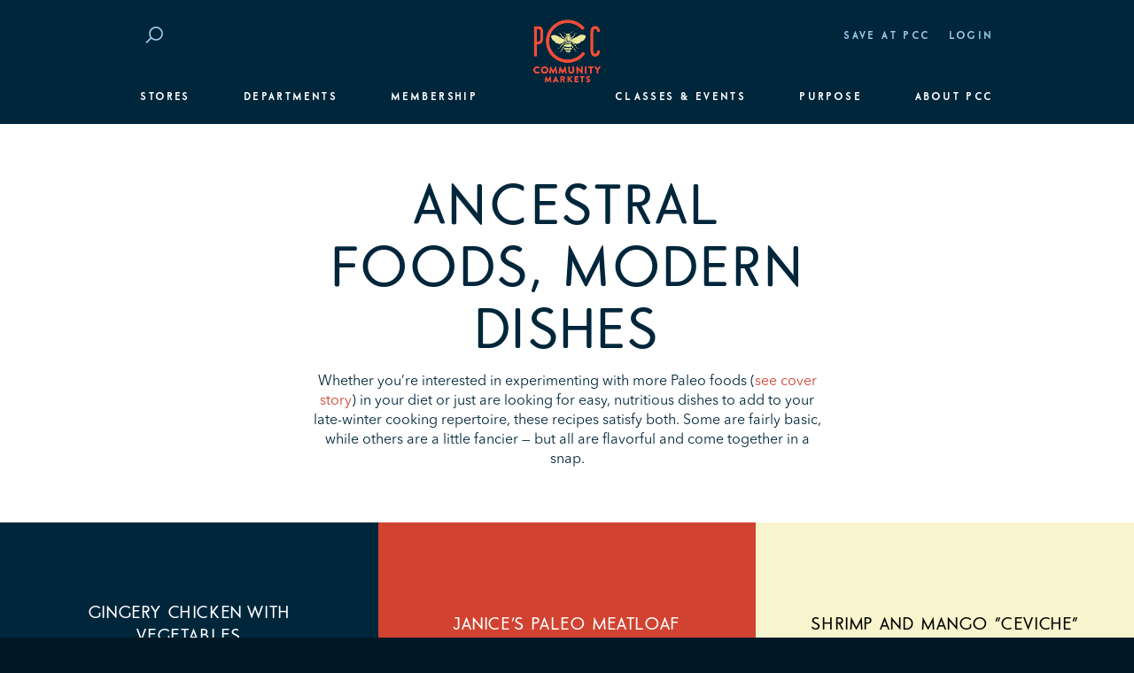

--- FILE ---
content_type: text/html; charset=UTF-8
request_url: https://www.pccmarkets.com/recipes/ancestral_foods/
body_size: 13658
content:
<!doctype html>
<html lang="en-US" id="pcc-html">
    <head>
  <meta charset="utf-8">
  <meta name="pcc-breakpoint" id="pcc-breakpoint">
  <meta name="theme-color" content="#00263B">
  <meta http-equiv="x-ua-compatible" content="ie=edge">
  <meta name="viewport" content="width=device-width, initial-scale=1">
    <meta name='robots' content='index, follow, max-image-preview:large, max-snippet:-1, max-video-preview:-1' />

<!-- Google Tag Manager for WordPress by gtm4wp.com -->
<script data-cfasync="false" data-pagespeed-no-defer>
	var gtm4wp_datalayer_name = "dataLayer";
	var dataLayer = dataLayer || [];
	const gtm4wp_use_sku_instead = 1;
	const gtm4wp_id_prefix = '';
	const gtm4wp_remarketing = false;
	const gtm4wp_eec = true;
	const gtm4wp_classicec = false;
	const gtm4wp_currency = 'USD';
	const gtm4wp_product_per_impression = false;
	const gtm4wp_needs_shipping_address = false;
	const gtm4wp_business_vertical = 'retail';
	const gtm4wp_business_vertical_id = 'id';
</script>
<!-- End Google Tag Manager for WordPress by gtm4wp.com -->
	<!-- This site is optimized with the Yoast SEO Premium plugin v21.4 (Yoast SEO v21.4) - https://yoast.com/wordpress/plugins/seo/ -->
	<title>Ancestral foods, modern dishes | recipes by PCC Community Markets</title>
	<link rel="canonical" href="https://www.pccmarkets.com/recipes/ancestral_foods/" />
	<meta property="og:locale" content="en_US" />
	<meta property="og:type" content="article" />
	<meta property="og:title" content="Ancestral foods, modern dishes" />
	<meta property="og:url" content="https://www.pccmarkets.com/recipes/ancestral_foods/" />
	<meta property="og:site_name" content="PCC Community Markets" />
	<meta property="article:publisher" content="https://www.facebook.com/pccmarkets" />
	<meta property="article:modified_time" content="2017-08-18T22:32:50+00:00" />
	<meta name="twitter:card" content="summary_large_image" />
	<meta name="twitter:site" content="@pcc" />
	<script type="application/ld+json" class="yoast-schema-graph">{"@context":"https://schema.org","@graph":[{"@type":"WebPage","@id":"https://www.pccmarkets.com/recipes/ancestral_foods/","url":"https://www.pccmarkets.com/recipes/ancestral_foods/","name":"Ancestral foods, modern dishes | recipes by PCC Community Markets","isPartOf":{"@id":"https://www.pccmarkets.com/#website"},"datePublished":"2012-01-25T17:44:00+00:00","dateModified":"2017-08-18T22:32:50+00:00","breadcrumb":{"@id":"https://www.pccmarkets.com/recipes/ancestral_foods/#breadcrumb"},"inLanguage":"en-US","potentialAction":[{"@type":"ReadAction","target":["https://www.pccmarkets.com/recipes/ancestral_foods/"]}]},{"@type":"BreadcrumbList","@id":"https://www.pccmarkets.com/recipes/ancestral_foods/#breadcrumb","itemListElement":[{"@type":"ListItem","position":1,"name":"Home","item":"https://www.pccmarkets.com/"},{"@type":"ListItem","position":2,"name":"Recipe Collections","item":"https://www.pccmarkets.com/recipes/"},{"@type":"ListItem","position":3,"name":"Ancestral foods, modern dishes"}]},{"@type":"WebSite","@id":"https://www.pccmarkets.com/#website","url":"https://www.pccmarkets.com/","name":"PCC Community Markets","description":"Eat up","publisher":{"@id":"https://www.pccmarkets.com/#organization"},"potentialAction":[{"@type":"SearchAction","target":{"@type":"EntryPoint","urlTemplate":"https://www.pccmarkets.com/?s={search_term_string}"},"query-input":"required name=search_term_string"}],"inLanguage":"en-US"},{"@type":"Organization","@id":"https://www.pccmarkets.com/#organization","name":"PCC Community Markets","url":"https://www.pccmarkets.com/","logo":{"@type":"ImageObject","inLanguage":"en-US","@id":"https://www.pccmarkets.com/#/schema/logo/image/","url":"https://www.pccmarkets.com/wp-content/uploads/2018/02/pcc-logo-orange-blue-bee-356.png","contentUrl":"https://www.pccmarkets.com/wp-content/uploads/2018/02/pcc-logo-orange-blue-bee-356.png","width":356,"height":190,"caption":"PCC Community Markets"},"image":{"@id":"https://www.pccmarkets.com/#/schema/logo/image/"},"sameAs":["https://www.facebook.com/pccmarkets","https://twitter.com/pcc","https://www.instagram.com/pccmarkets/","https://www.linkedin.com/company/pccmarkets/","https://www.pinterest.com/pccmarkets/","https://en.wikipedia.org/wiki/PCC_Community_Markets"]}]}</script>
	<!-- / Yoast SEO Premium plugin. -->


<link rel='dns-prefetch' href='//www.youtube.com' />
<link rel='stylesheet' id='wp-block-library-css' href='https://www.pccmarkets.com/wp-includes/css/dist/block-library/style.min.css?ver=8b02a99b698788d239b6c28b33130382' type='text/css' media='all'  crossorigin="anonymous" integrity="sha256-Z0R8NlbKrWMDcyU2kfPo9kRn6v1ucwXJsOmBEbC0FpQ=" />
<link rel='stylesheet' id='wc-blocks-vendors-style-css' href='https://www.pccmarkets.com/wp-content/plugins/woocommerce/packages/woocommerce-blocks/build/wc-blocks-vendors-style.css?ver=9.1.5' type='text/css' media='all'  crossorigin="anonymous" integrity="sha256-SiXraXL0pRPafq1djA90gy7UKxrl4fE+0+o28IZaWck=" />
<link rel='stylesheet' id='wc-blocks-style-css' href='https://www.pccmarkets.com/wp-content/plugins/woocommerce/packages/woocommerce-blocks/build/wc-blocks-style.css?ver=9.1.5' type='text/css' media='all'  crossorigin="anonymous" integrity="sha256-8Ccu1v7CPXyWxMY3ltlbs+RzV0Q9w9iGSR56Drz3mTg=" />
<style id='classic-theme-styles-inline-css' type='text/css'>
/*! This file is auto-generated */
.wp-block-button__link{color:#fff;background-color:#32373c;border-radius:9999px;box-shadow:none;text-decoration:none;padding:calc(.667em + 2px) calc(1.333em + 2px);font-size:1.125em}.wp-block-file__button{background:#32373c;color:#fff;text-decoration:none}
</style>
<style id='global-styles-inline-css' type='text/css'>
body{--wp--preset--color--black: #000000;--wp--preset--color--cyan-bluish-gray: #abb8c3;--wp--preset--color--white: #ffffff;--wp--preset--color--pale-pink: #f78da7;--wp--preset--color--vivid-red: #cf2e2e;--wp--preset--color--luminous-vivid-orange: #ff6900;--wp--preset--color--luminous-vivid-amber: #fcb900;--wp--preset--color--light-green-cyan: #7bdcb5;--wp--preset--color--vivid-green-cyan: #00d084;--wp--preset--color--pale-cyan-blue: #8ed1fc;--wp--preset--color--vivid-cyan-blue: #0693e3;--wp--preset--color--vivid-purple: #9b51e0;--wp--preset--gradient--vivid-cyan-blue-to-vivid-purple: linear-gradient(135deg,rgba(6,147,227,1) 0%,rgb(155,81,224) 100%);--wp--preset--gradient--light-green-cyan-to-vivid-green-cyan: linear-gradient(135deg,rgb(122,220,180) 0%,rgb(0,208,130) 100%);--wp--preset--gradient--luminous-vivid-amber-to-luminous-vivid-orange: linear-gradient(135deg,rgba(252,185,0,1) 0%,rgba(255,105,0,1) 100%);--wp--preset--gradient--luminous-vivid-orange-to-vivid-red: linear-gradient(135deg,rgba(255,105,0,1) 0%,rgb(207,46,46) 100%);--wp--preset--gradient--very-light-gray-to-cyan-bluish-gray: linear-gradient(135deg,rgb(238,238,238) 0%,rgb(169,184,195) 100%);--wp--preset--gradient--cool-to-warm-spectrum: linear-gradient(135deg,rgb(74,234,220) 0%,rgb(151,120,209) 20%,rgb(207,42,186) 40%,rgb(238,44,130) 60%,rgb(251,105,98) 80%,rgb(254,248,76) 100%);--wp--preset--gradient--blush-light-purple: linear-gradient(135deg,rgb(255,206,236) 0%,rgb(152,150,240) 100%);--wp--preset--gradient--blush-bordeaux: linear-gradient(135deg,rgb(254,205,165) 0%,rgb(254,45,45) 50%,rgb(107,0,62) 100%);--wp--preset--gradient--luminous-dusk: linear-gradient(135deg,rgb(255,203,112) 0%,rgb(199,81,192) 50%,rgb(65,88,208) 100%);--wp--preset--gradient--pale-ocean: linear-gradient(135deg,rgb(255,245,203) 0%,rgb(182,227,212) 50%,rgb(51,167,181) 100%);--wp--preset--gradient--electric-grass: linear-gradient(135deg,rgb(202,248,128) 0%,rgb(113,206,126) 100%);--wp--preset--gradient--midnight: linear-gradient(135deg,rgb(2,3,129) 0%,rgb(40,116,252) 100%);--wp--preset--font-size--small: 13px;--wp--preset--font-size--medium: 20px;--wp--preset--font-size--large: 36px;--wp--preset--font-size--x-large: 42px;--wp--preset--spacing--20: 0.44rem;--wp--preset--spacing--30: 0.67rem;--wp--preset--spacing--40: 1rem;--wp--preset--spacing--50: 1.5rem;--wp--preset--spacing--60: 2.25rem;--wp--preset--spacing--70: 3.38rem;--wp--preset--spacing--80: 5.06rem;--wp--preset--shadow--natural: 6px 6px 9px rgba(0, 0, 0, 0.2);--wp--preset--shadow--deep: 12px 12px 50px rgba(0, 0, 0, 0.4);--wp--preset--shadow--sharp: 6px 6px 0px rgba(0, 0, 0, 0.2);--wp--preset--shadow--outlined: 6px 6px 0px -3px rgba(255, 255, 255, 1), 6px 6px rgba(0, 0, 0, 1);--wp--preset--shadow--crisp: 6px 6px 0px rgba(0, 0, 0, 1);}:where(.is-layout-flex){gap: 0.5em;}:where(.is-layout-grid){gap: 0.5em;}body .is-layout-flow > .alignleft{float: left;margin-inline-start: 0;margin-inline-end: 2em;}body .is-layout-flow > .alignright{float: right;margin-inline-start: 2em;margin-inline-end: 0;}body .is-layout-flow > .aligncenter{margin-left: auto !important;margin-right: auto !important;}body .is-layout-constrained > .alignleft{float: left;margin-inline-start: 0;margin-inline-end: 2em;}body .is-layout-constrained > .alignright{float: right;margin-inline-start: 2em;margin-inline-end: 0;}body .is-layout-constrained > .aligncenter{margin-left: auto !important;margin-right: auto !important;}body .is-layout-constrained > :where(:not(.alignleft):not(.alignright):not(.alignfull)){max-width: var(--wp--style--global--content-size);margin-left: auto !important;margin-right: auto !important;}body .is-layout-constrained > .alignwide{max-width: var(--wp--style--global--wide-size);}body .is-layout-flex{display: flex;}body .is-layout-flex{flex-wrap: wrap;align-items: center;}body .is-layout-flex > *{margin: 0;}body .is-layout-grid{display: grid;}body .is-layout-grid > *{margin: 0;}:where(.wp-block-columns.is-layout-flex){gap: 2em;}:where(.wp-block-columns.is-layout-grid){gap: 2em;}:where(.wp-block-post-template.is-layout-flex){gap: 1.25em;}:where(.wp-block-post-template.is-layout-grid){gap: 1.25em;}.has-black-color{color: var(--wp--preset--color--black) !important;}.has-cyan-bluish-gray-color{color: var(--wp--preset--color--cyan-bluish-gray) !important;}.has-white-color{color: var(--wp--preset--color--white) !important;}.has-pale-pink-color{color: var(--wp--preset--color--pale-pink) !important;}.has-vivid-red-color{color: var(--wp--preset--color--vivid-red) !important;}.has-luminous-vivid-orange-color{color: var(--wp--preset--color--luminous-vivid-orange) !important;}.has-luminous-vivid-amber-color{color: var(--wp--preset--color--luminous-vivid-amber) !important;}.has-light-green-cyan-color{color: var(--wp--preset--color--light-green-cyan) !important;}.has-vivid-green-cyan-color{color: var(--wp--preset--color--vivid-green-cyan) !important;}.has-pale-cyan-blue-color{color: var(--wp--preset--color--pale-cyan-blue) !important;}.has-vivid-cyan-blue-color{color: var(--wp--preset--color--vivid-cyan-blue) !important;}.has-vivid-purple-color{color: var(--wp--preset--color--vivid-purple) !important;}.has-black-background-color{background-color: var(--wp--preset--color--black) !important;}.has-cyan-bluish-gray-background-color{background-color: var(--wp--preset--color--cyan-bluish-gray) !important;}.has-white-background-color{background-color: var(--wp--preset--color--white) !important;}.has-pale-pink-background-color{background-color: var(--wp--preset--color--pale-pink) !important;}.has-vivid-red-background-color{background-color: var(--wp--preset--color--vivid-red) !important;}.has-luminous-vivid-orange-background-color{background-color: var(--wp--preset--color--luminous-vivid-orange) !important;}.has-luminous-vivid-amber-background-color{background-color: var(--wp--preset--color--luminous-vivid-amber) !important;}.has-light-green-cyan-background-color{background-color: var(--wp--preset--color--light-green-cyan) !important;}.has-vivid-green-cyan-background-color{background-color: var(--wp--preset--color--vivid-green-cyan) !important;}.has-pale-cyan-blue-background-color{background-color: var(--wp--preset--color--pale-cyan-blue) !important;}.has-vivid-cyan-blue-background-color{background-color: var(--wp--preset--color--vivid-cyan-blue) !important;}.has-vivid-purple-background-color{background-color: var(--wp--preset--color--vivid-purple) !important;}.has-black-border-color{border-color: var(--wp--preset--color--black) !important;}.has-cyan-bluish-gray-border-color{border-color: var(--wp--preset--color--cyan-bluish-gray) !important;}.has-white-border-color{border-color: var(--wp--preset--color--white) !important;}.has-pale-pink-border-color{border-color: var(--wp--preset--color--pale-pink) !important;}.has-vivid-red-border-color{border-color: var(--wp--preset--color--vivid-red) !important;}.has-luminous-vivid-orange-border-color{border-color: var(--wp--preset--color--luminous-vivid-orange) !important;}.has-luminous-vivid-amber-border-color{border-color: var(--wp--preset--color--luminous-vivid-amber) !important;}.has-light-green-cyan-border-color{border-color: var(--wp--preset--color--light-green-cyan) !important;}.has-vivid-green-cyan-border-color{border-color: var(--wp--preset--color--vivid-green-cyan) !important;}.has-pale-cyan-blue-border-color{border-color: var(--wp--preset--color--pale-cyan-blue) !important;}.has-vivid-cyan-blue-border-color{border-color: var(--wp--preset--color--vivid-cyan-blue) !important;}.has-vivid-purple-border-color{border-color: var(--wp--preset--color--vivid-purple) !important;}.has-vivid-cyan-blue-to-vivid-purple-gradient-background{background: var(--wp--preset--gradient--vivid-cyan-blue-to-vivid-purple) !important;}.has-light-green-cyan-to-vivid-green-cyan-gradient-background{background: var(--wp--preset--gradient--light-green-cyan-to-vivid-green-cyan) !important;}.has-luminous-vivid-amber-to-luminous-vivid-orange-gradient-background{background: var(--wp--preset--gradient--luminous-vivid-amber-to-luminous-vivid-orange) !important;}.has-luminous-vivid-orange-to-vivid-red-gradient-background{background: var(--wp--preset--gradient--luminous-vivid-orange-to-vivid-red) !important;}.has-very-light-gray-to-cyan-bluish-gray-gradient-background{background: var(--wp--preset--gradient--very-light-gray-to-cyan-bluish-gray) !important;}.has-cool-to-warm-spectrum-gradient-background{background: var(--wp--preset--gradient--cool-to-warm-spectrum) !important;}.has-blush-light-purple-gradient-background{background: var(--wp--preset--gradient--blush-light-purple) !important;}.has-blush-bordeaux-gradient-background{background: var(--wp--preset--gradient--blush-bordeaux) !important;}.has-luminous-dusk-gradient-background{background: var(--wp--preset--gradient--luminous-dusk) !important;}.has-pale-ocean-gradient-background{background: var(--wp--preset--gradient--pale-ocean) !important;}.has-electric-grass-gradient-background{background: var(--wp--preset--gradient--electric-grass) !important;}.has-midnight-gradient-background{background: var(--wp--preset--gradient--midnight) !important;}.has-small-font-size{font-size: var(--wp--preset--font-size--small) !important;}.has-medium-font-size{font-size: var(--wp--preset--font-size--medium) !important;}.has-large-font-size{font-size: var(--wp--preset--font-size--large) !important;}.has-x-large-font-size{font-size: var(--wp--preset--font-size--x-large) !important;}
.wp-block-navigation a:where(:not(.wp-element-button)){color: inherit;}
:where(.wp-block-post-template.is-layout-flex){gap: 1.25em;}:where(.wp-block-post-template.is-layout-grid){gap: 1.25em;}
:where(.wp-block-columns.is-layout-flex){gap: 2em;}:where(.wp-block-columns.is-layout-grid){gap: 2em;}
.wp-block-pullquote{font-size: 1.5em;line-height: 1.6;}
</style>
<link rel='stylesheet' id='simple-banner-style-css' href='https://www.pccmarkets.com/wp-content/plugins/simple-banner/simple-banner.css?ver=2.17.0' type='text/css' media='all'  crossorigin="anonymous" integrity="sha256-XlLSiW5IJriyzFi1PbbD5KrqdipxjioTdbJ1/3goUGA=" />
<style id='woocommerce-inline-inline-css' type='text/css'>
.woocommerce form .form-row .required { visibility: visible; }
</style>
<link rel='stylesheet' id='sage/css-css' href='https://www.pccmarkets.com/wp-content/themes/pcc/dist/styles/main.css?ver=1769493808' type='text/css' media='all'  crossorigin="anonymous" integrity="sha256-GGnufEKqpwG6DFId9btHSbNZsrixa9SM52+icCRh38U=" />
<script type="text/template" id="tmpl-variation-template">
    <# if (data.variation.variation_description || data.variation.price_html || data.variation.availability_html) { #>
    <div class="variations">
        <# if (data.variation.variation_description) { #>
        <div class="woocommerce-variation-description">{{{ data.variation.variation_description }}}</div>
        <# } #>
        <# if (data.variation.price_html) { #>
        <div class="woocommerce-variation-price">{{{ data.variation.price_html }}}</div>
        <# } #>
        <# if (data.variation.availability_html && data.variation.max_qty < 5) { #>
        <div class="woocommerce-variation-availability">{{{ data.variation.availability_html }}}</div>
        <# } #>
    </div>
    <# } #>
</script>
<script type="text/template" id="tmpl-unavailable-variation-template">
	<p>Sorry, this product is unavailable. Please choose a different combination.</p>
</script>
<script type='text/javascript' src='https://www.pccmarkets.com/wp-content/themes/pcc/dist/scripts/jquery.js?ver=8b02a99b698788d239b6c28b33130382' id='jquery-js' crossorigin="anonymous" integrity="sha256-+PIZXpXrIo9HZssdmQv86TYPvDYUc0tyq+WtfgqglG8="></script>
<script id="simple-banner-script-js-before" type="text/javascript" crossorigin="anonymous" integrity="sha256-t5jnmIZzAdBK1V34xLMsOiY3nuvCzo7D9NG4lqTSWec=">
const simpleBannerScriptParams = {"version":"2.17.0","hide_simple_banner":"no","simple_banner_prepend_element":"body","simple_banner_position":"","header_margin":"","header_padding":"","simple_banner_z_index":"","simple_banner_text":"","pro_version_enabled":"","disabled_on_current_page":false,"debug_mode":"","id":7300,"disabled_pages_array":[],"is_current_page_a_post":false,"disabled_on_posts":"","simple_banner_disabled_page_paths":"","simple_banner_font_size":"","simple_banner_color":"","simple_banner_text_color":"","simple_banner_link_color":"","simple_banner_close_color":"","simple_banner_custom_css":"","simple_banner_scrolling_custom_css":"","simple_banner_text_custom_css":"","simple_banner_button_css":"","site_custom_css":"","keep_site_custom_css":"","site_custom_js":"","keep_site_custom_js":"","wp_body_open_enabled":"","wp_body_open":true,"close_button_enabled":"","close_button_expiration":"","close_button_cookie_set":false,"current_date":{"date":"2026-01-27 12:01:53.860453","timezone_type":3,"timezone":"UTC"},"start_date":{"date":"2026-01-27 04:01:53.860459","timezone_type":3,"timezone":"America\/Los_Angeles"},"end_date":{"date":"2026-01-27 04:01:53.860464","timezone_type":3,"timezone":"America\/Los_Angeles"},"simple_banner_start_after_date":"","simple_banner_remove_after_date":"","simple_banner_insert_inside_element":""}
</script>
<script type='text/javascript' src='https://www.pccmarkets.com/wp-content/plugins/simple-banner/simple-banner.js?ver=2.17.0' id='simple-banner-script-js'></script>
<script type='text/javascript' src='https://www.pccmarkets.com/wp-content/plugins/duracelltomi-google-tag-manager/js/gtm4wp-woocommerce-enhanced.js?ver=1.18.1' id='gtm4wp-woocommerce-enhanced-js' crossorigin="anonymous" integrity="sha256-OcTCIUIUUM+SGG1Xf77QuT/3rJ7u4QA29mFIO2JwKOA="></script>
<link rel="https://api.w.org/" href="https://www.pccmarkets.com/wp-json/" /><link rel="EditURI" type="application/rsd+xml" title="RSD" href="https://www.pccmarkets.com/xmlrpc.php?rsd" />

<link rel='shortlink' href='https://www.pccmarkets.com/?p=7300' />
<link rel="alternate" type="application/json+oembed" href="https://www.pccmarkets.com/wp-json/oembed/1.0/embed?url=https%3A%2F%2Fwww.pccmarkets.com%2Frecipes%2Fancestral_foods%2F" />
<link rel="alternate" type="text/xml+oembed" href="https://www.pccmarkets.com/wp-json/oembed/1.0/embed?url=https%3A%2F%2Fwww.pccmarkets.com%2Frecipes%2Fancestral_foods%2F&#038;format=xml" />
<style type="text/css">.simple-banner{background: #024985;}</style><style type="text/css">.simple-banner .simple-banner-text{color: #ffffff;}</style><style type="text/css">.simple-banner .simple-banner-text a{color:#f16521;}</style><style type="text/css">.simple-banner{z-index: 99999;}</style><style id="simple-banner-site-custom-css-dummy" type="text/css"></style><script id="simple-banner-site-custom-js-dummy" type="text/javascript"></script>
<!-- Google Tag Manager for WordPress by gtm4wp.com -->
<!-- GTM Container placement set to manual -->
<script data-cfasync="false" data-pagespeed-no-defer type="text/javascript">
	var dataLayer_content = [];
	dataLayer.push( dataLayer_content );
</script>
<script data-cfasync="false">
(function(w,d,s,l,i){w[l]=w[l]||[];w[l].push({'gtm.start':
new Date().getTime(),event:'gtm.js'});var f=d.getElementsByTagName(s)[0],
j=d.createElement(s),dl=l!='dataLayer'?'&l='+l:'';j.async=true;j.src=
'//www.googletagmanager.com/gtm.js?id='+i+dl;f.parentNode.insertBefore(j,f);
})(window,document,'script','dataLayer','GTM-WB26G5R');
</script>
<!-- End Google Tag Manager -->
<!-- End Google Tag Manager for WordPress by gtm4wp.com -->	<noscript><style>.woocommerce-product-gallery{ opacity: 1 !important; }</style></noscript>
	<link rel="icon" href="https://www.pccmarkets.com/wp-content/uploads/2017/09/cropped-chicken-favicon-512-32x32.png" sizes="32x32" />
<link rel="icon" href="https://www.pccmarkets.com/wp-content/uploads/2017/09/cropped-chicken-favicon-512-192x192.png" sizes="192x192" />
<link rel="apple-touch-icon" href="https://www.pccmarkets.com/wp-content/uploads/2017/09/cropped-chicken-favicon-512-180x180.png" />
<meta name="msapplication-TileImage" content="https://www.pccmarkets.com/wp-content/uploads/2017/09/cropped-chicken-favicon-512-270x270.png" />
</head>
    <body class="recipe_collection-template-default single single-recipe_collection postid-7300 wp-custom-logo theme-pcc woocommerce-no-js ancestral_foods">
    <!-- Google Tag Manager (noscript) -->
    <noscript><iframe src="https://www.googletagmanager.com/ns.html?id=GTM-WB26G5R" style="display:none;visibility:hidden;width:0em;height:0em;max-width:0;max-height:0" title="Google Tag Manager" aria-hidden="true"></iframe></noscript>
    <!-- End Google Tag Manager (noscript) -->
        <div class="wrap">
            <header class="pcc-header" data-js="header">
    <div class="col-12 col-sm-10 col-md-12 col-lg-10">
        <div class="row">
            <div class="col col-auto col-md-2 pcc-header-brand">
                <a href="https://www.pccmarkets.com/">
                    <picture class="picture pcc-picture pcc-picture-bg" data-js="picture-bg">
                        <source data-srcset="/wp-content/uploads/2018/02/pcc-logo-orange-blue-bee-356.png" media="(min-width: 0px)" />
                <img src="[data-uri]" class="img-fluid lazyload" data-src="/wp-content/uploads/2018/02/pcc-logo-orange-blue-bee-356.png" alt="PCC Community Markets logo" />
    </picture>
                    <span class="sr-only">PCC Community Markets</span>
                </a>
            </div>
            <nav class="col col-auto col-md-5 pcc-utility-nav">
                <ul class="nav">
                    <li class="hidden-md-down">
                        <a href="#main-content" class="pcc-skip-nav" title="Skip to Content" data-toggle="tooltip" data-placement="bottom">
                            <span class="sr-only">Skip to Content</span>
                            <i class="pcc-icon pcc-icon-caret-down">
            <svg viewBox="0 0 11 7"><path d="M11.014 1.55l-3.94 3.9L5.5 7.014-.014 1.55 1.56-.01 5.5 3.893l3.938-3.9z"/></svg>
    </i>
                        </a>
                    </li>
                                        <li id="menu-item-209035" class="menu-item menu-item-type-post_type menu-item-object-page menu-item-209035"><a href="https://www.pccmarkets.com/departments/weekly-specials/">Save at PCC</a></li>
                    <li>
                        <a href="https://www.pccmarkets.com/my-account/">
                            Login                        </a>
                    </li>
                    <li class="cart-nav-menu pcc-hidden" data-js="cart-display">
                        <a href="https://www.pccmarkets.com/cart/"><span class="pcc-cart-count">0</span><span>Cart</span></a>
                    </li>

                </ul>
            </nav>
            <div class="col col-auto col-md-5 pcc-header-search">
                <form role="search" method="get" class="form-inline search-form" action="https://www.pccmarkets.com/">
                    <input type="hidden" name="sort_by" value="relevance" data-js="global-orderby"/>
                    <div class="form-group pcc-search-group">
                        <div class="input-group">
                            <label class="input-group-addon" for="header-search" data-js="header-search-toggle">
                                <i class="pcc-icon pcc-icon-search">
            <svg viewBox="0 0 24 24"><path d="M16.895,18.626 C13.684,19.487 10.420,18.567 8.127,16.479 L1.844,22.779 L0.442,21.374 L6.808,14.990 C6.168,14.092 5.665,13.074 5.363,11.946 C4.014,6.911 6.990,1.739 12.009,0.394 C17.029,-0.951 22.192,2.040 23.541,7.075 C24.890,12.110 21.914,17.282 16.895,18.626 ZM21.627,7.588 C20.562,3.613 16.487,1.251 12.524,2.313 C8.560,3.376 6.211,7.458 7.277,11.433 C7.561,12.496 8.067,13.439 8.722,14.236 L9.544,15.059 L9.526,15.077 C11.332,16.681 13.878,17.378 16.380,16.708 C20.343,15.646 22.692,11.563 21.627,7.588 Z"/></svg>
    </i>
                                <span class="sr-only">Search</span>
                            </label>
                            <input type="search" id="header-search" class="form-control" placeholder="Search" name="s" data-js="header-search" required/>
                            <div class="input-group-btn">
                                <button class="btn sr-only" data-js="submit-search">
                                    Submit Search
                                </button>
                                <button type="button" class="btn" data-js="clear-search">
                                    <span class="sr-only">Clear Search</span>
                                    <i class="pcc-icon pcc-icon-close">
            <svg viewBox="0 0 27.63 27.63"><polygon points="25.36 27.57 0.87 2.11 3 0.06 27.49 25.51 25.36 27.57"/><rect x="-4.24" y="12.33" width="36.11" height="2.96" transform="translate(-5.72 13.81) rotate(-45)"/></svg>
    </i>
                                </button>
                            </div>
                        </div>
                    </div>
                </form>
            </div>
                            <nav class="col col-12 pcc-header-nav">
                    <div class="pcc-header-nav-main" data-js="header-nav-main">
                                                    <div class="pcc-header-nav-main-item  menu-item menu-item-type-custom menu-item-object-custom">
                                <button class="pcc-header-nav-btn pcc-header-nav-btn-stores">Stores</button>
                            </div>
                                                    <div class="pcc-header-nav-main-item  menu-item menu-item-type-custom menu-item-object-custom">
                                <button class="pcc-header-nav-btn pcc-header-nav-btn-departments">Departments</button>
                            </div>
                                                    <div class="pcc-header-nav-main-item  menu-item menu-item-type-custom menu-item-object-custom">
                                <button class="pcc-header-nav-btn pcc-header-nav-btn-classes">Membership</button>
                            </div>
                                                    <div class="pcc-header-nav-main-item  menu-item menu-item-type-custom menu-item-object-custom">
                                <button class="pcc-header-nav-btn pcc-header-nav-btn-healthy-eating">Classes & Events</button>
                            </div>
                                                    <div class="pcc-header-nav-main-item  menu-item menu-item-type-custom menu-item-object-custom">
                                <button class="pcc-header-nav-btn pcc-header-nav-btn-stewardship">Purpose</button>
                            </div>
                                                    <div class="pcc-header-nav-main-item  menu-item menu-item-type-custom menu-item-object-custom">
                                <button class="pcc-header-nav-btn pcc-header-nav-btn-about-pcc">About PCC</button>
                            </div>
                                            </div>
                    <div class="pcc-header-nav-sub" data-js="header-nav-sub">
                                                    <div class="pcc-header-nav-sub-menu" data-scrollable>
                                                                        <a href="https://www.pccmarkets.com/stores/" class="pcc-header-nav-link pcc-header-nav-link-all-stores-2  menu-item menu-item-type-post_type menu-item-object-page">All Stores</a>
                                                                                <a href="https://www.pccmarkets.com/stores/ballard/" class="pcc-header-nav-link pcc-header-nav-link-81119  menu-item menu-item-type-post_type menu-item-object-page">Ballard</a>
                                                                                <a href="https://www.pccmarkets.com/stores/bellevue/" class="pcc-header-nav-link pcc-header-nav-link-104807  menu-item menu-item-type-post_type menu-item-object-page">Bellevue</a>
                                                                                <a href="https://www.pccmarkets.com/stores/bothell/" class="pcc-header-nav-link pcc-header-nav-link-522  menu-item menu-item-type-post_type menu-item-object-page">Bothell</a>
                                                                                <a href="https://www.pccmarkets.com/stores/burien/" class="pcc-header-nav-link pcc-header-nav-link-burien-opening-spring-2018  menu-item menu-item-type-post_type menu-item-object-page">Burien</a>
                                                                                <a href="https://www.pccmarkets.com/stores/central-district/" class="pcc-header-nav-link pcc-header-nav-link-97312  menu-item menu-item-type-post_type menu-item-object-page">Central District</a>
                                                                                <a href="https://www.pccmarkets.com/stores/columbia-city/" class="pcc-header-nav-link pcc-header-nav-link-523  menu-item menu-item-type-post_type menu-item-object-page">Columbia City</a>
                                                                                <a href="https://www.pccmarkets.com/stores/downtown/" class="pcc-header-nav-link pcc-header-nav-link-downtown  menu-item menu-item-type-post_type menu-item-object-page">Downtown</a>
                                                                                <a href="https://www.pccmarkets.com/stores/edmonds/" class="pcc-header-nav-link pcc-header-nav-link-524  menu-item menu-item-type-post_type menu-item-object-page">Edmonds</a>
                                                                                <a href="https://www.pccmarkets.com/stores/fremont/" class="pcc-header-nav-link pcc-header-nav-link-525  menu-item menu-item-type-post_type menu-item-object-page">Fremont</a>
                                                                                <a href="https://www.pccmarkets.com/stores/greenlake/" class="pcc-header-nav-link pcc-header-nav-link-526  menu-item menu-item-type-post_type menu-item-object-page">Green Lake Aurora</a>
                                                                                <a href="https://www.pccmarkets.com/stores/greenlake-village/" class="pcc-header-nav-link pcc-header-nav-link-527  menu-item menu-item-type-post_type menu-item-object-page">Green Lake Village</a>
                                                                                <a href="https://www.pccmarkets.com/stores/issaquah/" class="pcc-header-nav-link pcc-header-nav-link-528  menu-item menu-item-type-post_type menu-item-object-page">Issaquah</a>
                                                                                <a href="https://www.pccmarkets.com/stores/kirkland/" class="pcc-header-nav-link pcc-header-nav-link-529  menu-item menu-item-type-post_type menu-item-object-page">Kirkland</a>
                                                                                <a href="https://www.pccmarkets.com/stores/redmond/" class="pcc-header-nav-link pcc-header-nav-link-530  menu-item menu-item-type-post_type menu-item-object-page">Redmond</a>
                                                                                <a href="https://www.pccmarkets.com/stores/view-ridge/" class="pcc-header-nav-link pcc-header-nav-link-531  menu-item menu-item-type-post_type menu-item-object-page">View Ridge</a>
                                                                                <a href="https://www.pccmarkets.com/stores/west-seattle/" class="pcc-header-nav-link pcc-header-nav-link-532  menu-item menu-item-type-post_type menu-item-object-page">West Seattle</a>
                                                                    </div>
                                                    <div class="pcc-header-nav-sub-menu" data-scrollable>
                                                                        <a href="https://www.pccmarkets.com/departments/weekly-specials/" class="pcc-header-nav-link pcc-header-nav-link-weekly-specials pcc-weekly-specials-nav-link menu-item menu-item-type-post_type menu-item-object-page">
                                            <picture class="picture pcc-picture pcc-picture-bg" data-js="picture-bg">
                        <source data-srcset="/wp-content/uploads/2019/10/ws-apples-circle-175.png" media="(min-width: 0px)" />
                <img src="[data-uri]" class="img-fluid lazyload" data-src="/wp-content/uploads/2019/10/ws-apples-circle-175.png" alt="Apples" />
    </picture>
                                            <span>Weekly Specials</span>
                                        </a>
                                                                            <a href="https://www.pccmarkets.com/departments/" class="pcc-header-nav-link pcc-header-nav-link-all-departments-2  menu-item menu-item-type-post_type menu-item-object-page">All Departments</a>
                                                                                <a href="https://www.pccmarkets.com/departments/produce/" class="pcc-header-nav-link pcc-header-nav-link-538  menu-item menu-item-type-post_type menu-item-object-page">Produce</a>
                                                                                <a href="https://www.pccmarkets.com/departments/meat-seafood/" class="pcc-header-nav-link pcc-header-nav-link-539  menu-item menu-item-type-post_type menu-item-object-page">Meat &#038; Seafood</a>
                                                                                <a href="https://www.pccmarkets.com/departments/dairy/" class="pcc-header-nav-link pcc-header-nav-link-543  menu-item menu-item-type-post_type menu-item-object-page">Dairy &#038; Cheese</a>
                                                                                <a href="https://www.pccmarkets.com/departments/deli/" class="pcc-header-nav-link pcc-header-nav-link-541  menu-item menu-item-type-post_type menu-item-object-page">Deli</a>
                                                                                <a href="https://www.pccmarkets.com/departments/grocery/" class="pcc-header-nav-link pcc-header-nav-link-542  menu-item menu-item-type-post_type menu-item-object-page">Grocery</a>
                                                                                <a href="https://www.pccmarkets.com/departments/alcohol/" class="pcc-header-nav-link pcc-header-nav-link-537  menu-item menu-item-type-post_type menu-item-object-page">Wine &#038; Beer</a>
                                                                                <a href="https://www.pccmarkets.com/departments/health-body-care/" class="pcc-header-nav-link pcc-header-nav-link-536  menu-item menu-item-type-post_type menu-item-object-page">Health &#038; Body Care</a>
                                                                                <a href="https://www.pccmarkets.com/departments/bulk/" class="pcc-header-nav-link pcc-header-nav-link-544  menu-item menu-item-type-post_type menu-item-object-page">Bulk</a>
                                                                                <a href="https://www.pccmarkets.com/departments/special-orders/" class="pcc-header-nav-link pcc-header-nav-link-540  menu-item menu-item-type-post_type menu-item-object-page">Special Orders</a>
                                                                    </div>
                                                    <div class="pcc-header-nav-sub-menu" data-scrollable>
                                                                        <a href="https://www.pccmarkets.com/about/membership/" class="pcc-header-nav-link pcc-header-nav-link-co-op-membership  menu-item menu-item-type-post_type menu-item-object-page">Co-op Membership</a>
                                                                                <a href="https://www.pccmarkets.com/about/membership/member-only-offers/" class="pcc-header-nav-link pcc-header-nav-link-member-only-offers  menu-item menu-item-type-post_type menu-item-object-page">Member-Only Offers</a>
                                                                                <a href="https://www.pccmarkets.com/about/member-events/" class="pcc-header-nav-link pcc-header-nav-link-226831  menu-item menu-item-type-post_type menu-item-object-page">Member Events</a>
                                                                                <a href="https://www.pccmarkets.com/about/partner-program/" class="pcc-header-nav-link pcc-header-nav-link-226832  menu-item menu-item-type-post_type menu-item-object-page">Partner Program</a>
                                                                                <a href="https://www.pccmarkets.com/about/membership-faq/" class="pcc-header-nav-link pcc-header-nav-link-226833  menu-item menu-item-type-post_type menu-item-object-page">Membership FAQ</a>
                                                                                <a href="https://www.pccmarkets.com/about/membership/become-a-pcc-member/" class="pcc-header-nav-link pcc-header-nav-link-become-a-member  menu-item menu-item-type-post_type menu-item-object-page">Become a Member</a>
                                                                    </div>
                                                    <div class="pcc-header-nav-sub-menu" data-scrollable>
                                                                        <a href="https://www.pccmarkets.com/classes-and-events/" class="pcc-header-nav-link pcc-header-nav-link-232041  menu-item menu-item-type-post_type menu-item-object-page">PCC Classes and Events</a>
                                                                                <a href="https://www.pccmarkets.com/classes/" class="pcc-header-nav-link pcc-header-nav-link-cooking-classes  menu-item menu-item-type-post_type menu-item-object-page">Cooking Classes</a>
                                                                                <a href="https://www.pccmarkets.com/class/calendar/?lo_all=1" class="pcc-header-nav-link pcc-header-nav-link-class-calendar  menu-item menu-item-type-custom menu-item-object-custom">Class Calendar</a>
                                                                                <a href="https://www.pccmarkets.com/about/member-events/" class="pcc-header-nav-link pcc-header-nav-link-232042  menu-item menu-item-type-post_type menu-item-object-page">Member Events</a>
                                                                                <a href="https://www.pccmarkets.com/events/" class="pcc-header-nav-link pcc-header-nav-link-232043  menu-item menu-item-type-post_type menu-item-object-page">Events</a>
                                                                                <a href="https://www.pccmarkets.com/classes/private-events/" class="pcc-header-nav-link pcc-header-nav-link-228445  menu-item menu-item-type-post_type menu-item-object-page">Private Events</a>
                                                                    </div>
                                                    <div class="pcc-header-nav-sub-menu" data-scrollable>
                                                                        <a href="https://www.pccmarkets.com/sustainability/" class="pcc-header-nav-link pcc-header-nav-link-overview-2  menu-item menu-item-type-post_type menu-item-object-page">Our Commitment</a>
                                                                                <a href="https://www.pccmarkets.com/sustainability/food-access/" class="pcc-header-nav-link pcc-header-nav-link-126837  menu-item menu-item-type-post_type menu-item-object-page">Food Access</a>
                                                                                <a href="https://www.pccmarkets.com/sustainability/honest-transparent-products/" class="pcc-header-nav-link pcc-header-nav-link-29836  menu-item menu-item-type-post_type menu-item-object-page">Honest Products</a>
                                                                                <a href="https://www.pccmarkets.com/sustainability/environmentally-sustainable/" class="pcc-header-nav-link pcc-header-nav-link-8941  menu-item menu-item-type-post_type menu-item-object-page">Green Stores</a>
                                                                                <a href="https://www.pccmarkets.com/sustainability/socially-responsible/" class="pcc-header-nav-link pcc-header-nav-link-8942  menu-item menu-item-type-post_type menu-item-object-page">Healthy Communities</a>
                                                                                <a href="https://www.pccmarkets.com/sustainability/policy-advocacy/" class="pcc-header-nav-link pcc-header-nav-link-60132  menu-item menu-item-type-post_type menu-item-object-page">Policy Advocacy</a>
                                                                                <a href="https://www.pccmarkets.com/sustainability/purpose-program/" class="pcc-header-nav-link pcc-header-nav-link-177039  menu-item menu-item-type-post_type menu-item-object-page">Purpose Program</a>
                                                                                <a href="https://www.pccmarkets.com/about/2024-pcc-co-op-purpose-report/" class="pcc-header-nav-link pcc-header-nav-link-co-op-purpose-report-2  menu-item menu-item-type-post_type menu-item-object-page">Co-op Purpose Report</a>
                                                                                <a href="https://www.pccmarkets.com/about/inclusive-trade-program/" class="pcc-header-nav-link pcc-header-nav-link-185137  menu-item menu-item-type-post_type menu-item-object-page">Inclusive Trade Program</a>
                                                                                <a href="/sound-consumer/" class="pcc-header-nav-link pcc-header-nav-link-sound-consumer  menu-item menu-item-type-custom menu-item-object-custom">Sound Consumer</a>
                                                                    </div>
                                                    <div class="pcc-header-nav-sub-menu" data-scrollable>
                                                                        <a href="https://www.pccmarkets.com/about/" class="pcc-header-nav-link pcc-header-nav-link-our-story  menu-item menu-item-type-post_type menu-item-object-page">Our Story</a>
                                                                                <a href="https://www.pccmarkets.com/about/how-our-co-op-works/" class="pcc-header-nav-link pcc-header-nav-link-583  menu-item menu-item-type-post_type menu-item-object-page">How our Co-op Works</a>
                                                                                <a href="https://www.pccmarkets.com/about/70-years-of-co-op-history/" class="pcc-header-nav-link pcc-header-nav-link-70-years-of-history  menu-item menu-item-type-post_type menu-item-object-page">70 Years of History</a>
                                                                                <a href="https://www.pccmarkets.com/keep-food-co-op/" class="pcc-header-nav-link pcc-header-nav-link-216551  menu-item menu-item-type-post_type menu-item-object-page">Keep Food Cooperative</a>
                                                                                <a href="https://www.pccmarkets.com/the-talk-of-the-co-op/" class="pcc-header-nav-link pcc-header-nav-link-226660  menu-item menu-item-type-post_type menu-item-object-page">The Talk of the Co-op</a>
                                                                                <a href="https://www.pccmarkets.com/about/jobs/" class="pcc-header-nav-link pcc-header-nav-link-77814  menu-item menu-item-type-post_type menu-item-object-page">Jobs</a>
                                                                                <a href="/news/" class="pcc-header-nav-link pcc-header-nav-link-news  menu-item menu-item-type-custom menu-item-object-custom">News</a>
                                                                                <a href="https://www.pccmarkets.com/product-recalls/" class="pcc-header-nav-link pcc-header-nav-link-174948  menu-item menu-item-type-post_type menu-item-object-page">Product Recalls</a>
                                                                    </div>
                                            </div>
                    <button class="pcc-header-nav-close" data-js="header-nav-close">
                        <span class="sr-only">Close</span>
                        <i class="pcc-icon pcc-icon-close">
            <svg viewBox="0 0 27.63 27.63"><polygon points="25.36 27.57 0.87 2.11 3 0.06 27.49 25.51 25.36 27.57"/><rect x="-4.24" y="12.33" width="36.11" height="2.96" transform="translate(-5.72 13.81) rotate(-45)"/></svg>
    </i>
                    </button>
                </nav>
                    </div>
    </div>
</header>
            <div class="content" role="document">
                <main class="main" id="main-content">
                        <article class="post-7300 recipe_collection type-recipe_collection status-publish hentry">
        <section class="pcc-section pcc-banner-module pcc-theme-color-white">
        <div class="pcc-banner-content">
            <h1>Ancestral foods, modern dishes</h1>
    <p>Whether you&#8217;re interested in experimenting with more Paleo foods (<a href="/sc/1202/paleolithic_diets.html">see cover story</a>) in your diet or just are looking for easy, nutritious dishes to add to your late-winter cooking repertoire, these recipes satisfy both. Some are fairly basic, while others are a little fancier &mdash; but all are flavorful and come together in a snap.</p>
    </div>
    </section><section class="pcc-section pcc-cards-module pt-0 pb-0">
        <div class="pcc-section-bleed">
        <div class="pcc-card pcc-card-type-standard pcc-card-recipe">
        <div class="card pcc-card-content pcc-theme-navy">
                <div class="card-block pcc-card-block">
                        <h2 class="h5 pcc-card-headline">
                <a href="https://www.pccmarkets.com/recipe/gingery-chicken-with-vegetables/" class="pcc-inherit">
    Gingery Chicken with Vegetables</a>
            </h2>
                    </div>
                    <div class="card-footer pcc-card-footer">
                <a href="https://www.pccmarkets.com/recipe/gingery-chicken-with-vegetables/" class="pcc-link-cta">
    <span>View Recipe</span><i class="pcc-icon pcc-icon-caret-right">
            <svg viewBox="0 0 7 11"><path d="M7.014 5.5l-1.56 1.575-3.9 3.94L-.01 9.438 3.894 5.5l-3.9-3.938 1.56-1.576 3.9 3.94z"/></svg>
    </i>
</a>
            </div>
            </div>
    </div>
<div class="pcc-card pcc-card-type-standard pcc-card-recipe">
        <div class="card pcc-card-content pcc-theme-red">
                <div class="card-block pcc-card-block">
                        <h2 class="h5 pcc-card-headline">
                <a href="https://www.pccmarkets.com/recipe/janices-paleo-meatloaf/" class="pcc-inherit">
    Janice's Paleo Meatloaf</a>
            </h2>
                    </div>
                    <div class="card-footer pcc-card-footer">
                <a href="https://www.pccmarkets.com/recipe/janices-paleo-meatloaf/" class="pcc-link-cta">
    <span>View Recipe</span><i class="pcc-icon pcc-icon-caret-right">
            <svg viewBox="0 0 7 11"><path d="M7.014 5.5l-1.56 1.575-3.9 3.94L-.01 9.438 3.894 5.5l-3.9-3.938 1.56-1.576 3.9 3.94z"/></svg>
    </i>
</a>
            </div>
            </div>
    </div>
<div class="pcc-card pcc-card-type-standard pcc-card-recipe">
        <div class="card pcc-card-content pcc-theme-yellow-light">
                <div class="card-block pcc-card-block">
                        <h2 class="h5 pcc-card-headline">
                <a href="https://www.pccmarkets.com/recipe/shrimp-and-mango-ceviche/" class="pcc-inherit">
    Shrimp and Mango "Ceviche"</a>
            </h2>
                    </div>
                    <div class="card-footer pcc-card-footer">
                <a href="https://www.pccmarkets.com/recipe/shrimp-and-mango-ceviche/" class="pcc-link-cta">
    <span>View Recipe</span><i class="pcc-icon pcc-icon-caret-right">
            <svg viewBox="0 0 7 11"><path d="M7.014 5.5l-1.56 1.575-3.9 3.94L-.01 9.438 3.894 5.5l-3.9-3.938 1.56-1.576 3.9 3.94z"/></svg>
    </i>
</a>
            </div>
            </div>
    </div>
<div class="pcc-card pcc-card-type-standard pcc-card-recipe">
        <div class="card pcc-card-content pcc-theme-yellow">
                <div class="card-block pcc-card-block">
                        <h2 class="h5 pcc-card-headline">
                <a href="https://www.pccmarkets.com/recipe/kale-and-smoked-salmon-salad-with-avocado-and-grapefruit/" class="pcc-inherit">
    Kale and Smoked Salmon Salad with Avocado and Grapefruit</a>
            </h2>
                    </div>
                    <div class="card-footer pcc-card-footer">
                <a href="https://www.pccmarkets.com/recipe/kale-and-smoked-salmon-salad-with-avocado-and-grapefruit/" class="pcc-link-cta">
    <span>View Recipe</span><i class="pcc-icon pcc-icon-caret-right">
            <svg viewBox="0 0 7 11"><path d="M7.014 5.5l-1.56 1.575-3.9 3.94L-.01 9.438 3.894 5.5l-3.9-3.938 1.56-1.576 3.9 3.94z"/></svg>
    </i>
</a>
            </div>
            </div>
    </div>
<div class="pcc-card pcc-card-type-standard pcc-card-recipe">
        <div class="card pcc-card-content pcc-theme-blue-pale">
                <div class="card-block pcc-card-block">
                        <h2 class="h5 pcc-card-headline">
                <a href="https://www.pccmarkets.com/recipe/sesame-garlic-broccoli-salad/" class="pcc-inherit">
    Sesame-Garlic Broccoli Salad</a>
            </h2>
                    </div>
                    <div class="card-footer pcc-card-footer">
                <a href="https://www.pccmarkets.com/recipe/sesame-garlic-broccoli-salad/" class="pcc-link-cta">
    <span>View Recipe</span><i class="pcc-icon pcc-icon-caret-right">
            <svg viewBox="0 0 7 11"><path d="M7.014 5.5l-1.56 1.575-3.9 3.94L-.01 9.438 3.894 5.5l-3.9-3.938 1.56-1.576 3.9 3.94z"/></svg>
    </i>
</a>
            </div>
            </div>
    </div>
<div class="pcc-card pcc-card-type-standard pcc-card-recipe">
        <div class="card pcc-card-content pcc-theme-navy">
                    <div class="card-img-top embed-responsive embed-responsive-16by9 pcc-card-media pcc-card-media-type-picture">
                <picture class="picture pcc-picture pcc-picture-bg" data-js="picture-bg">
    <a href="https://www.pccmarkets.com/recipe/coconut-sweet-potato-soup/" class="pcc-cover">
    <span class="sr-only">Coconut Sweet Potato Soup</span></a>
                    <source data-srcset="/wp-content/uploads/2017/08/pcc-coconut-sweet-potato-soup-flo.jpg" media="(min-width: 0px)" />
                <img src="[data-uri]" class="img-fluid lazyload" data-src="/wp-content/uploads/2017/08/pcc-coconut-sweet-potato-soup-flo.jpg" alt="Coconut Sweet Potato Soup" />
    </picture>
            </div>
                <div class="card-block pcc-card-block">
                            <div class="label pcc-card-label pcc-theme-color-navy pcc-card-label-dot">
                    <span></span>
                </div>
                        <h2 class="h5 pcc-card-headline">
                <a href="https://www.pccmarkets.com/recipe/coconut-sweet-potato-soup/" class="pcc-inherit">
    Coconut Sweet Potato Soup</a>
            </h2>
                <p><i class="pcc-icon pcc-icon-star-full">
            <svg height="16" width="16" viewBox="0 0 32 32"><path d="M16 0 L26 30 L0 11 L32 11 L6 30"/></svg>
    </i>
<i class="pcc-icon pcc-icon-star-full">
            <svg height="16" width="16" viewBox="0 0 32 32"><path d="M16 0 L26 30 L0 11 L32 11 L6 30"/></svg>
    </i>
<i class="pcc-icon pcc-icon-star-full">
            <svg height="16" width="16" viewBox="0 0 32 32"><path d="M16 0 L26 30 L0 11 L32 11 L6 30"/></svg>
    </i>
<i class="pcc-icon pcc-icon-star-full">
            <svg height="16" width="16" viewBox="0 0 32 32"><path d="M16 0 L26 30 L0 11 L32 11 L6 30"/></svg>
    </i>
<i class="pcc-icon pcc-icon-star-empty">
            <svg height="16" width="16" viewBox="0 0 32 32"><path d="M16 0 L26 30 L0 11 L32 11 L6 30"/></svg>
    </i>
</p>
        <p>75% would make it again</p>
            </div>
                    <div class="card-footer pcc-card-footer">
                <a href="https://www.pccmarkets.com/recipe/coconut-sweet-potato-soup/" class="pcc-link-cta">
    <span>View Recipe</span><i class="pcc-icon pcc-icon-caret-right">
            <svg viewBox="0 0 7 11"><path d="M7.014 5.5l-1.56 1.575-3.9 3.94L-.01 9.438 3.894 5.5l-3.9-3.938 1.56-1.576 3.9 3.94z"/></svg>
    </i>
</a>
            </div>
            </div>
    </div>
    </div>
    </section>
    </article>
                </main>
            </div>
            <footer class="pcc-footer">
    <div class="col-12 col-sm-10 col-md-12 col-lg-10">
        <div class="row">
            <div class="col-12 col-md-6 col-lg-5 py-0">
                <div class="row">
                    <div class="col-12">
                            <form method="post" action="https://www.pccmarkets.com/newsletters/" class="pcc-newsletter-form" data-parsley-validate>
        <input type="hidden" id="news-pcc-sePk2YViBH-group" name="group" value="news" />
        <input type="hidden" id="news-pcc-sePk2YViBH-source" name="source" value="WebsiteFooter" />
                <div class="row col-py-0">
            <div class="col-12">
                <label class="label" for="news-pcc-sePk2YViBH-email">Stay Connected Through Our Newsletter</label>
            </div>
        </div>
                <div class="row col-py-0">
                        <div class="col">
                <div class="form-group">
                    <input class="form-control" id="news-pcc-sePk2YViBH-email" type="email" name="email" placeholder="Email Address" value="" required />
                </div>
            </div>
                        <div class="col col-auto">
                <button type="submit" class="btn btn-primary">
                    <span>Sign Up</span>
                </button>
            </div>
        </div>
    </form>
                    </div>
                    <div class="col-12 py-0">
                        <ul class="list-inline pcc-social-list">
                            <li class="list-inline-item">
                                <div class="pcc-social-label">Follow Us</div>
                            </li>
                            <li class="list-inline-item">
                                <a href="http://instagram.com/pccmarkets" target="_blank" rel="noopener" class="pcc-social-link">
                                    <span class="sr-only" aria-label="Link to PCC Instagram">Instagram</span>
                                    <span class="pcc-icon-circle">
                                        <i class="pcc-icon pcc-icon-instagram pcc-social-icon">
            <svg viewBox="0 0 512 512"><g><path d="M256 109.3c47.8 0 53.4 0.2 72.3 1 17.4 0.8 26.9 3.7 33.2 6.2 8.4 3.2 14.3 7.1 20.6 13.4 6.3 6.3 10.1 12.2 13.4 20.6 2.5 6.3 5.4 15.8 6.2 33.2 0.9 18.9 1 24.5 1 72.3s-0.2 53.4-1 72.3c-0.8 17.4-3.7 26.9-6.2 33.2 -3.2 8.4-7.1 14.3-13.4 20.6 -6.3 6.3-12.2 10.1-20.6 13.4 -6.3 2.5-15.8 5.4-33.2 6.2 -18.9 0.9-24.5 1-72.3 1s-53.4-0.2-72.3-1c-17.4-0.8-26.9-3.7-33.2-6.2 -8.4-3.2-14.3-7.1-20.6-13.4 -6.3-6.3-10.1-12.2-13.4-20.6 -2.5-6.3-5.4-15.8-6.2-33.2 -0.9-18.9-1-24.5-1-72.3s0.2-53.4 1-72.3c0.8-17.4 3.7-26.9 6.2-33.2 3.2-8.4 7.1-14.3 13.4-20.6 6.3-6.3 12.2-10.1 20.6-13.4 6.3-2.5 15.8-5.4 33.2-6.2C202.6 109.5 208.2 109.3 256 109.3M256 77.1c-48.6 0-54.7 0.2-73.8 1.1 -19 0.9-32.1 3.9-43.4 8.3 -11.8 4.6-21.7 10.7-31.7 20.6 -9.9 9.9-16.1 19.9-20.6 31.7 -4.4 11.4-7.4 24.4-8.3 43.4 -0.9 19.1-1.1 25.2-1.1 73.8 0 48.6 0.2 54.7 1.1 73.8 0.9 19 3.9 32.1 8.3 43.4 4.6 11.8 10.7 21.7 20.6 31.7 9.9 9.9 19.9 16.1 31.7 20.6 11.4 4.4 24.4 7.4 43.4 8.3 19.1 0.9 25.2 1.1 73.8 1.1s54.7-0.2 73.8-1.1c19-0.9 32.1-3.9 43.4-8.3 11.8-4.6 21.7-10.7 31.7-20.6 9.9-9.9 16.1-19.9 20.6-31.7 4.4-11.4 7.4-24.4 8.3-43.4 0.9-19.1 1.1-25.2 1.1-73.8s-0.2-54.7-1.1-73.8c-0.9-19-3.9-32.1-8.3-43.4 -4.6-11.8-10.7-21.7-20.6-31.7 -9.9-9.9-19.9-16.1-31.7-20.6 -11.4-4.4-24.4-7.4-43.4-8.3C310.7 77.3 304.6 77.1 256 77.1L256 77.1z"></path><path d="M256 164.1c-50.7 0-91.9 41.1-91.9 91.9s41.1 91.9 91.9 91.9 91.9-41.1 91.9-91.9S306.7 164.1 256 164.1zM256 315.6c-32.9 0-59.6-26.7-59.6-59.6s26.7-59.6 59.6-59.6 59.6 26.7 59.6 59.6S288.9 315.6 256 315.6z"/><circle cx="351.5" cy="160.5" r="21.5"></circle></g></svg>
    </i>
                                    </span>
                                </a>
                            </li>
                            <li class="list-inline-item">
                                <a href="https://www.facebook.com/pccmarkets" target="_blank" rel="noopener" class="pcc-social-link">
                                    <span class="sr-only" aria-label="Link to PCC Facebook">Facebook</span>
                                    <span class="pcc-icon-circle">
                                        <i class="pcc-icon pcc-icon-facebook pcc-social-icon">
            <svg viewBox="0 0 512 512"><path d="M211.9 197.4h-36.7v59.9h36.7V433.1h70.5V256.5h49.2l5.2-59.1h-54.4c0 0 0-22.1 0-33.7 0-13.9 2.8-19.5 16.3-19.5 10.9 0 38.2 0 38.2 0V82.9c0 0-40.2 0-48.8 0 -52.5 0-76.1 23.1-76.1 67.3C211.9 188.8 211.9 197.4 211.9 197.4z"/></svg>
    </i>
                                    </span>
                                </a>
                            </li>
                            <li class="list-inline-item">
                                <a href="https://www.linkedin.com/company/pccmarkets" target="_blank" rel="noopener" class="pcc-social-link">
                                    <span class="sr-only" aria-label="Link to PCC LinkedIn">LinkedIn</span>
                                    <span class="pcc-icon-circle" style="padding: 0.15rem 0.25rem 0.15rem 0.25rem">
                                        <i class="pcc-icon pcc-icon-linkedin pcc-social-icon">
        <svg version="1.1" id="Layer_1" xmlns="http://www.w3.org/2000/svg" xmlns:xlink="http://www.w3.org/1999/xlink" x="0px" y="0px" viewBox="0 0 20 20" style="enable-background:new 0 0 20 20;" xml:space="preserve">
        <path d="M2.5,18h3V6.9h-3V18z M4,2C3,2,2.2,2.8,2.2,3.8c0,1,0.8,1.8,1.8,1.8c1,0,1.8-0.8,1.8-1.8c0,0,0,0,0,0C5.8,2.8,5,2,4,2z
        M10.6,8.6V6.9h-3V18h3v-5.7c0-3.2,4.1-3.4,4.1,0V18h3v-6.8C17.7,5.8,12,6,10.6,8.6z"/>
    </svg>
    </i>
                                    </span>
                                </a>
                            </li>
                        </ul>
                    </div>
                </div>
            </div>
                            <div class="col-12 col-md-6 offset-lg-1 col-xl-6">
                    <nav class="pcc-nav pcc-nav-footer">
                        <ul id="menu-footer-navigation" class="menu"><li id="menu-item-503" class="menu-item menu-item-type-post_type menu-item-object-page current-page-ancestor menu-item-503"><a href="https://www.pccmarkets.com/stores/">Stores</a></li>
<li id="menu-item-225747" class="menu-item menu-item-type-post_type menu-item-object-page menu-item-225747"><a href="https://www.pccmarkets.com/about/membership/">Membership</a></li>
<li id="menu-item-225745" class="menu-item menu-item-type-post_type menu-item-object-page menu-item-225745"><a href="https://www.pccmarkets.com/departments/weekly-specials/">Weekly Specials</a></li>
<li id="menu-item-225746" class="menu-item menu-item-type-post_type menu-item-object-page menu-item-225746"><a href="https://www.pccmarkets.com/sound-consumer/">Sound Consumer</a></li>
<li id="menu-item-58219" class="menu-item menu-item-type-custom menu-item-object-custom menu-item-58219"><a href="/delivery/">Delivery</a></li>
<li id="menu-item-29701" class="menu-item menu-item-type-post_type menu-item-object-page menu-item-29701"><a href="https://www.pccmarkets.com/gift-cards/">Gift Cards</a></li>
<li id="menu-item-225744" class="menu-item menu-item-type-post_type menu-item-object-page menu-item-225744"><a href="https://www.pccmarkets.com/healthy-eating/recipes/">Recipes</a></li>
<li id="menu-item-226835" class="menu-item menu-item-type-post_type menu-item-object-page menu-item-226835"><a href="https://www.pccmarkets.com/the-talk-of-the-co-op/">The Talk of the Co-op</a></li>
<li id="menu-item-77815" class="menu-item menu-item-type-post_type menu-item-object-page menu-item-77815"><a href="https://www.pccmarkets.com/about/jobs/">Jobs</a></li>
<li id="menu-item-232055" class="menu-item menu-item-type-post_type menu-item-object-page menu-item-232055"><a href="https://www.pccmarkets.com/classes-and-events/">Classes &#038; Events</a></li>
<li id="menu-item-180269" class="menu-item menu-item-type-post_type menu-item-object-page menu-item-180269"><a href="https://www.pccmarkets.com/product-recalls/">Product Recalls</a></li>
<li id="menu-item-514" class="menu-item menu-item-type-post_type menu-item-object-page menu-item-514"><a href="https://www.pccmarkets.com/contact-us/">Contact Us</a></li>
</ul>                    </nav>
                </div>
                    </div>
        <div class="row align-items-end">
                            <div class="col-12 col-lg-auto">
                    <nav class="pcc-nav pcc-nav-legal">
                    <ul id="menu-legal-navigation" class="menu"><li id="menu-item-501" class="menu-item menu-item-type-post_type menu-item-object-page menu-item-privacy-policy menu-item-501"><a rel="privacy-policy" href="https://www.pccmarkets.com/privacy-policy/">Privacy Policy</a></li>
<li id="menu-item-500" class="menu-item menu-item-type-post_type menu-item-object-page menu-item-500"><a href="https://www.pccmarkets.com/terms-of-use/">Terms of Use</a></li>
<li id="menu-item-54109" class="menu-item menu-item-type-post_type menu-item-object-page menu-item-54109"><a href="https://www.pccmarkets.com/become-a-vendor/">Become A Vendor</a></li>
</ul>                    </nav>
                </div>
                        <div class="col-12 col-lg-auto pt-0">
                <p class="pcc-copyright">Copyright © 2000-2026 Puget Consumers Co-op. All rights reserved.</p>
            </div>
        </div>
    </div>
</footer>
        </div>
        <!--[if IE]>
            <div class="alert alert-warning">
                You are using an <strong>outdated</strong> browser. Please <a href="http://browsehappy.com/">upgrade your browser</a> to improve your experience.            </div>
        <![endif]-->
        <div class="simple-banner simple-banner-text" style="display:none !important"></div>	<script type="text/javascript">
		(function () {
			var c = document.body.className;
			c = c.replace(/woocommerce-no-js/, 'woocommerce-js');
			document.body.className = c;
		})();
	</script>
	<script type='text/javascript' src='https://www.pccmarkets.com/wp-content/plugins/svg-support/vendor/DOMPurify/DOMPurify.min.js?ver=1.0.1' id='bodhi-dompurify-library-js' crossorigin="anonymous" integrity="sha256-UMNrwqcUhbxpOcH13j0bOP8mDZ3pHawYVd8LUMNdgb0="></script>
<script type='text/javascript' src='https://www.pccmarkets.com/wp-content/plugins/woocommerce/assets/js/accounting/accounting.min.js?ver=0.4.2' id='accounting-js' crossorigin="anonymous" integrity="sha256-oOMHbAyWSOd2sdQma85DJBp6yFCi5zBl+1gMIHl6Rek="></script>
<script type='text/javascript' src='https://www.pccmarkets.com/wp-includes/js/underscore.min.js?ver=1.13.4' id='underscore-js' crossorigin="anonymous" integrity="sha256-cmuCDkT2q5CtmR0wpL8m06XXFJPLzR+x79DRTom53yo="></script>
<script type='text/javascript' id='wp-util-js-extra'>
/* <![CDATA[ */
var _wpUtilSettings = {"ajax":{"url":"\/wp-admin\/admin-ajax.php"}};
/* ]]> */
</script>
<script type='text/javascript' src='https://www.pccmarkets.com/wp-includes/js/wp-util.min.js?ver=8b02a99b698788d239b6c28b33130382' id='wp-util-js' crossorigin="anonymous" integrity="sha256-O8ZGepXOyPpRbG9faeEwHjfhb5uxBG/ndWcpJJ+QG5U="></script>
<script type='text/javascript' src='https://www.pccmarkets.com/wp-content/plugins/woocommerce/assets/js/jquery-blockui/jquery.blockUI.min.js?ver=2.7.0-wc.7.3.0' id='jquery-blockui-js' crossorigin="anonymous" integrity="sha256-0weYvNZ5fgK4C/ye7fV82bWHovz1BQagSSuab9dDGnI="></script>
<script type='text/javascript' id='wc-add-to-cart-variation-js-extra'>
/* <![CDATA[ */
var wc_add_to_cart_variation_params = {"wc_ajax_url":"\/?wc-ajax=%%endpoint%%","i18n_no_matching_variations_text":"Sorry, no products matched your selection. Please choose a different combination.","i18n_make_a_selection_text":"Please select some product options before adding this product to your cart.","i18n_unavailable_text":"Sorry, this product is unavailable. Please choose a different combination."};
/* ]]> */
</script>
<script type='text/javascript' src='https://www.pccmarkets.com/wp-content/plugins/woocommerce/assets/js/frontend/add-to-cart-variation.min.js?ver=7.3.0' id='wc-add-to-cart-variation-js' crossorigin="anonymous" integrity="sha256-v4xxPSVFuInkzpOQ5HxHpKFGZJMg+RyhEAa8lIlE7E4="></script>
<script type='text/javascript' id='woocommerce-addons-js-extra'>
/* <![CDATA[ */
var woocommerce_addons_params = {"price_display_suffix":"{price_including_tax}","tax_enabled":"1","price_include_tax":"","display_include_tax":"","ajax_url":"\/wp-admin\/admin-ajax.php","i18n_validation_required_select":"Please choose an option.","i18n_validation_required_input":"Please enter some text in this field.","i18n_validation_required_number":"Please enter a number in this field.","i18n_validation_required_file":"Please upload a file.","i18n_validation_letters_only":"Please enter letters only.","i18n_validation_numbers_only":"Please enter numbers only.","i18n_validation_letters_and_numbers_only":"Please enter letters and numbers only.","i18n_validation_email_only":"Please enter a valid email address.","i18n_validation_min_characters":"Please enter at least %c characters.","i18n_validation_max_characters":"Please enter up to %c characters.","i18n_validation_min_number":"Please enter %c or more.","i18n_validation_max_number":"Please enter %c or less.","i18n_sub_total":"Subtotal","i18n_remaining":"<span><\/span> characters remaining","currency_format_num_decimals":"2","currency_format_symbol":"$","currency_format_decimal_sep":".","currency_format_thousand_sep":",","trim_trailing_zeros":"","is_bookings":"","trim_user_input_characters":"1000","quantity_symbol":"x ","currency_format":"%s%v"};
/* ]]> */
</script>
<script type='text/javascript' src='https://www.pccmarkets.com/wp-content/plugins/woocommerce-product-addons/assets/js/frontend/addons.min.js?ver=6.5.0' id='woocommerce-addons-js' crossorigin="anonymous" integrity="sha256-YOMYN/tvAMF1RkmrsXAA7Nle2BlAHDCaaa5GswPmIyI="></script>
<script type='text/javascript' src='https://www.pccmarkets.com/wp-content/plugins/svg-support/js/min/svgs-inline-min.js?ver=1.0.1' id='bodhi_svg_inline-js' crossorigin="anonymous" integrity="sha256-6rwZSAtiEjQ695lqoGAp6wDooF2XCbTIsF4yIlWKEvE="></script>
<script id="bodhi_svg_inline-js-after" type="text/javascript">
cssTarget="img.inline-svg";ForceInlineSVGActive="false";frontSanitizationEnabled="on";
</script>
<script type='text/javascript' src='//www.youtube.com/iframe_api' id='youtube-js' crossorigin="anonymous" integrity="sha256-2uvmAofDfVOgTyFv3pQqFFP/2K7ZdvQHmuMWkm18Dfw="></script>
<script type='text/javascript' id='sage/js-js-extra'>
/* <![CDATA[ */
var sageAjax = {"ajaxurl":"https:\/\/www.pccmarkets.com\/wp-admin\/admin-ajax.php"};
/* ]]> */
</script>
<script type='text/javascript' src='https://www.pccmarkets.com/wp-content/themes/pcc/dist/scripts/main.js?ver=1769493808' id='sage/js-js' crossorigin="anonymous" integrity="sha256-X5xQ5nzTK0cl4GxT+xzz/Bhao3Wn441YtNhIZfvLkUo="></script>
    </body>
</html>
